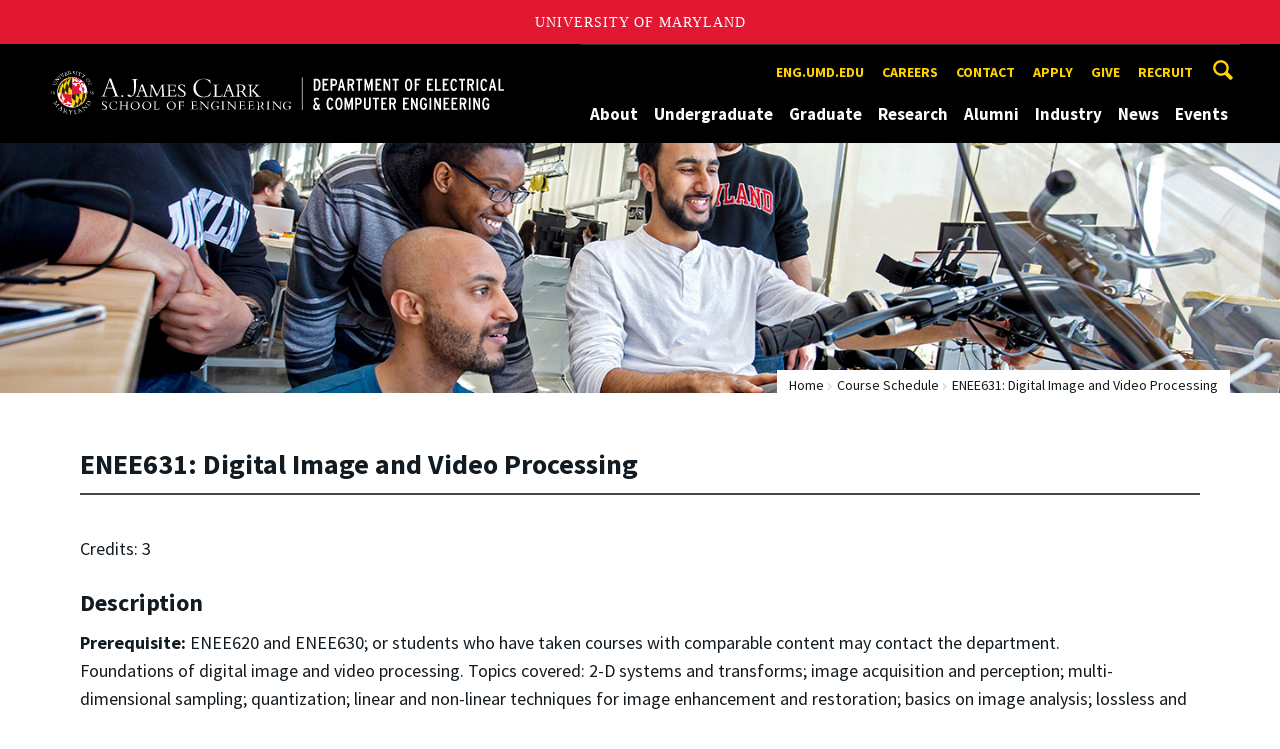

--- FILE ---
content_type: text/html; charset=utf-8
request_url: https://ece.umd.edu/course-schedule/course/ENEE631
body_size: 9429
content:
<!DOCTYPE html>
<html dir="ltr" lang="en">
<head>
  <meta http-equiv="Content-Type" content="text/html; charset=utf-8" />
<link rel="shortcut icon" href="https://ece.umd.edu/sites/ece.umd.edu/files/favicon_0.ico" type="image/vnd.microsoft.icon" />
<meta name="generator" content="Drupal 7 (http://drupal.org)" />
<link rel="canonical" href="https://ece.umd.edu/course-schedule/course/ENEE631" />
<link rel="shortlink" href="https://ece.umd.edu/course-schedule/course/ENEE631" />
<meta name="viewport" content="width=device-width, initial-scale=1.0" />
<meta http-equiv="x-ua-compatible" content="IE=edge" />
	<title>ENEE631: Digital Image and Video Processing | Department of Electrical and Computer Engineering</title>
  <link type="text/css" rel="stylesheet" href="https://ece.umd.edu/sites/ece.umd.edu/files/css/css_FFMDRYZ2nSV6HGDyDVpm9-yNY8H0IkhZ90k-a2N9jFE.css" media="all" />
<link type="text/css" rel="stylesheet" href="https://ece.umd.edu/sites/ece.umd.edu/files/css/css_-Y2zfPUpeZtlFsYi1luSPFRC74f9YANc5OH1KeCXWik.css" media="all" />
<link type="text/css" rel="stylesheet" href="https://ece.umd.edu/sites/ece.umd.edu/files/css/css_PGbJgHCUCBf4dg7K9Kt8aAwsApndP4GZ9RuToPy3-Fk.css" media="all" />
<link type="text/css" rel="stylesheet" href="https://ece.umd.edu/sites/ece.umd.edu/files/css/css_g3BLFV3jEz6UHuf6SJJwd56c32wiG426gpUzuWefM8M.css" media="screen" />
<link type="text/css" rel="stylesheet" href="https://ece.umd.edu/sites/ece.umd.edu/files/css/css_Ktb0qcmYJlwtM4F6vkjWGbyXapXgA4HSTkrbZgqDNJE.css" media="print" />
<link type="text/css" rel="stylesheet" href="https://ece.umd.edu/sites/ece.umd.edu/files/css/css_iEbOixLSOI-4etdRQuSeWPVWPv7TjYHV71aczfFSa7Q.css" media="all" />
  <script type="text/javascript" src="https://ece.umd.edu/sites/ece.umd.edu/files/js/js_Pt6OpwTd6jcHLRIjrE-eSPLWMxWDkcyYrPTIrXDSON0.js"></script>
<script type="text/javascript" src="https://ece.umd.edu/sites/ece.umd.edu/files/js/js_6Y3SIIzkJS5S6qZmGTNwtRmhqYh7yv-hix49Ug4axb4.js"></script>
<script type="text/javascript" src="https://ece.umd.edu/sites/ece.umd.edu/files/js/js_waP91NpgGpectm_6Y2XDEauLJ8WCSCBKmmA87unpp2E.js"></script>
<script type="text/javascript" src="https://www.googletagmanager.com/gtag/js?id=G-R9DL5390R5"></script>
<script type="text/javascript">
<!--//--><![CDATA[//><!--
window.dataLayer = window.dataLayer || [];function gtag(){dataLayer.push(arguments)};gtag("js", new Date());gtag("set", "developer_id.dMDhkMT", true);gtag("config", "G-R9DL5390R5", {"groups":"default","anonymize_ip":true});
//--><!]]>
</script>
<script type="text/javascript">
<!--//--><![CDATA[//><!--
jQuery.extend(Drupal.settings, {"basePath":"\/","pathPrefix":"","setHasJsCookie":0,"ajaxPageState":{"theme":"engrdept_sub_ece","theme_token":"mjoPgoY90gPfOoc3q56EMb9NhIZQKkOz6O4YCZ2PWY0","js":{"https:\/\/umd-header.umd.edu\/build\/bundle.js?search=0\u0026search_domain=\u0026events=0\u0026news=0\u0026schools=0\u0026admissions=0\u0026support=0\u0026support_url=\u0026wrapper=1100\u0026sticky=0":1,"sites\/all\/themes\/engrdept\/assets\/js\/build\/main.js":1,"sites\/all\/themes\/engrdept\/assets\/js\/build\/site.min.js":1,"sites\/all\/modules\/jquery_update\/replace\/jquery\/1.12\/jquery.min.js":1,"misc\/jquery-extend-3.4.0.js":1,"misc\/jquery-html-prefilter-3.5.0-backport.js":1,"misc\/jquery.once.js":1,"misc\/drupal.js":1,"sites\/all\/modules\/jquery_update\/js\/jquery_browser.js":1,"sites\/all\/modules\/admin_menu\/admin_devel\/admin_devel.js":1,"sites\/all\/modules\/entityreference\/js\/entityreference.js":1,"sites\/all\/modules\/google_cse\/google_cse.js":1,"sites\/all\/modules\/google_analytics\/googleanalytics.js":1,"https:\/\/www.googletagmanager.com\/gtag\/js?id=G-R9DL5390R5":1,"0":1},"css":{"modules\/system\/system.base.css":1,"modules\/system\/system.menus.css":1,"modules\/system\/system.messages.css":1,"modules\/comment\/comment.css":1,"modules\/field\/theme\/field.css":1,"sites\/all\/modules\/google_cse\/google_cse.css":1,"modules\/node\/node.css":1,"modules\/search\/search.css":1,"sites\/all\/modules\/custom\/umd_faculty_directory\/css\/style.css":1,"modules\/user\/user.css":1,"sites\/all\/modules\/views\/css\/views.css":1,"sites\/all\/modules\/ckeditor\/css\/ckeditor.css":1,"sites\/all\/modules\/media\/modules\/media_wysiwyg\/css\/media_wysiwyg.base.css":1,"sites\/all\/modules\/ctools\/css\/ctools.css":1,"sites\/all\/themes\/engrdept\/assets\/components\/owl.carousel\/dist\/assets\/owl.carousel.min.css":1,"sites\/all\/themes\/engrdept\/assets\/components\/magnific-popup\/dist\/magnific-popup.css":1,"sites\/all\/themes\/engrdept\/assets\/components\/tablesaw\/dist\/bare\/tablesaw.bare.css":1,"sites\/all\/themes\/engrdept\/assets\/css\/vendor\/font-awesome.min.css":1,"sites\/all\/themes\/engrdept\/assets\/css\/styles-dept.css":1,"sites\/all\/themes\/engrdept\/assets\/postcss\/print\/print.css":1,"sites\/ece.umd.edu\/themes\/engrdept_sub_ece\/css\/styles-ece.css":1}},"googleCSE":{"cx":"016646608448542012317:nglooiz_5co","language":"","resultsWidth":600,"domain":"www.google.com","showWaterMark":1},"googleanalytics":{"account":["G-R9DL5390R5"],"trackOutbound":1,"trackMailto":1,"trackDownload":1,"trackDownloadExtensions":"7z|aac|arc|arj|asf|asx|avi|bin|csv|doc(x|m)?|dot(x|m)?|exe|flv|gif|gz|gzip|hqx|jar|jpe?g|js|mp(2|3|4|e?g)|mov(ie)?|msi|msp|pdf|phps|png|ppt(x|m)?|pot(x|m)?|pps(x|m)?|ppam|sld(x|m)?|thmx|qtm?|ra(m|r)?|sea|sit|tar|tgz|torrent|txt|wav|wma|wmv|wpd|xls(x|m|b)?|xlt(x|m)|xlam|xml|z|zip"}});
//--><!]]>
</script>
</head>
<body class="html not-front not-logged-in no-sidebars page-course-schedule page-course-schedule-course page-course-schedule-course-enee631 body-light interior" >
<div id="skip-link">
	<a href="#main-content" class="element-invisible element-focusable">Skip to main content</a>
</div>
<div style="display: none;" class="sprite"><svg xmlns="http://www.w3.org/2000/svg"><symbol id="calendar" viewBox="0 0 22 24"><title>Shape Copy 6</title><path d="M17.111 13.152H11v5.978h6.111v-5.978zM15.89 0v2.391H6.11V0H3.667v2.391H2.444C1.1 2.391 0 3.467 0 4.783v16.739c0 1.315 1.1 2.391 2.444 2.391h17.112c1.344 0 2.444-1.076 2.444-2.391V4.782c0-1.315-1.1-2.39-2.444-2.39h-1.223V0H15.89zm3.667 21.522H2.444V8.37h17.112v13.152z" fill="#000" fill-rule="evenodd"/></symbol><symbol id="chevron-down" viewBox="0 0 20 20"><path d="M4.516 7.548c.436-.446 1.043-.481 1.576 0L10 11.295l3.908-3.747c.533-.481 1.141-.446 1.574 0 .436.445.408 1.197 0 1.615-.406.418-4.695 4.502-4.695 4.502a1.095 1.095 0 0 1-1.576 0S4.924 9.581 4.516 9.163s-.436-1.17 0-1.615z"/></symbol><symbol id="chevron-left" viewBox="0 0 20 20"><path d="M12.452 4.516c.446.436.481 1.043 0 1.576L8.705 10l3.747 3.908c.481.533.446 1.141 0 1.574-.445.436-1.197.408-1.615 0-.418-.406-4.502-4.695-4.502-4.695a1.095 1.095 0 0 1 0-1.576s4.084-4.287 4.502-4.695 1.17-.436 1.615 0z"/></symbol><symbol id="chevron-right-resource" viewBox="0 0 6 10"><title>Shape Copy 18</title><path d="M1.135 0L0 1.135l3.73 3.73L0 8.595 1.135 9.73 6 4.865z" fill="#E31933" fill-rule="evenodd"/></symbol><symbol id="chevron-right" viewBox="0 0 20 20"><path d="M9.163 4.516c.418.408 4.502 4.695 4.502 4.695a1.095 1.095 0 0 1 0 1.576s-4.084 4.289-4.502 4.695c-.418.408-1.17.436-1.615 0-.446-.434-.481-1.041 0-1.574L11.295 10 7.548 6.092c-.481-.533-.446-1.141 0-1.576s1.197-.409 1.615 0z"/></symbol><symbol id="close" viewBox="0 0 24 24"><path d="M17.016 15.609L13.407 12l3.609-3.609-1.406-1.406-3.609 3.609-3.609-3.609-1.406 1.406L10.595 12l-3.609 3.609 1.406 1.406 3.609-3.609 3.609 3.609zM12 2.016c5.531 0 9.984 4.453 9.984 9.984S17.531 21.984 12 21.984 2.016 17.531 2.016 12 6.469 2.016 12 2.016z"/></symbol><symbol id="facebook" viewBox="0 0 19 32"><path d="M17.125.214v4.714h-2.804q-1.536 0-2.071.643T11.714 7.5v3.375h5.232l-.696 5.286h-4.536v13.554H6.25V16.161H1.696v-5.286H6.25V6.982q0-3.321 1.857-5.152T13.053 0q2.625 0 4.071.214z"/></symbol><symbol id="flickr" viewBox="0 0 20 20"><path d="M5 14c-2.188 0-3.96-1.789-3.96-4S2.812 6 5 6c2.187 0 3.96 1.789 3.96 4S7.187 14 5 14zM15 14c-2.188 0-3.96-1.789-3.96-4S12.812 6 15 6c2.187 0 3.96 1.789 3.96 4s-1.773 4-3.96 4z"/></symbol><symbol id="grid" viewBox="0 0 24 24"><title>Shape</title><path d="M0 10.759h10.682V0H0v10.759zM0 24h10.682V13.241H0V24zm13.318 0H24V13.241H13.318V24zm0-13.241H24V0H13.318v10.759z" fill="#E31933" fill-rule="evenodd"/></symbol><symbol id="home" viewBox="0 0 20 20"><path d="M18.672 11H17v6c0 .445-.194 1-1 1h-4v-6H8v6H4c-.806 0-1-.555-1-1v-6H1.328c-.598 0-.47-.324-.06-.748L9.292 2.22c.195-.202.451-.302.708-.312.257.01.513.109.708.312l8.023 8.031c.411.425.539.749-.059.749z"/></symbol><symbol id="instagram" viewBox="0 0 27 32"><path d="M18.286 16q0-1.893-1.339-3.232t-3.232-1.339-3.232 1.339T9.144 16t1.339 3.232 3.232 1.339 3.232-1.339T18.286 16zm2.464 0q0 2.929-2.054 4.982t-4.982 2.054-4.982-2.054T6.678 16t2.054-4.982 4.982-2.054 4.982 2.054T20.75 16zm1.929-7.321q0 .679-.482 1.161t-1.161.482-1.161-.482-.482-1.161.482-1.161 1.161-.482 1.161.482.482 1.161zM13.714 4.75l-1.366-.009q-1.241-.009-1.884 0t-1.723.054-1.839.179-1.277.33q-.893.357-1.571 1.036T3.018 7.911q-.196.518-.33 1.277t-.179 1.839-.054 1.723 0 1.884T2.464 16t-.009 1.366 0 1.884.054 1.723.179 1.839.33 1.277q.357.893 1.036 1.571t1.571 1.036q.518.196 1.277.33t1.839.179 1.723.054 1.884 0 1.366-.009 1.366.009 1.884 0 1.723-.054 1.839-.179 1.277-.33q.893-.357 1.571-1.036t1.036-1.571q.196-.518.33-1.277t.179-1.839.054-1.723 0-1.884T24.964 16t.009-1.366 0-1.884-.054-1.723-.179-1.839-.33-1.277q-.357-.893-1.036-1.571t-1.571-1.036q-.518-.196-1.277-.33t-1.839-.179-1.723-.054-1.884 0-1.366.009zM27.429 16q0 4.089-.089 5.661-.179 3.714-2.214 5.75t-5.75 2.214q-1.571.089-5.661.089t-5.661-.089q-3.714-.179-5.75-2.214T.09 21.661Q.001 20.09.001 16t.089-5.661q.179-3.714 2.214-5.75t5.75-2.214q1.571-.089 5.661-.089t5.661.089q3.714.179 5.75 2.214t2.214 5.75q.089 1.571.089 5.661z"/></symbol><symbol id="linkedin" viewBox="0 0 27 32"><path d="M6.232 11.161v17.696H.339V11.161h5.893zm.375-5.465Q6.625 7 5.705 7.875t-2.42.875h-.036q-1.464 0-2.357-.875t-.893-2.179q0-1.321.92-2.188t2.402-.866 2.375.866.911 2.188zm20.822 13.018v10.143h-5.875v-9.464q0-1.875-.723-2.938t-2.259-1.063q-1.125 0-1.884.616t-1.134 1.527q-.196.536-.196 1.446v9.875H9.483q.036-7.125.036-11.554t-.018-5.286l-.018-.857h5.875v2.571h-.036q.357-.571.732-1t1.009-.929 1.554-.777 2.045-.277q3.054 0 4.911 2.027t1.857 5.938z"/></symbol><symbol id="list" viewBox="0 0 31 24"><title>Shape</title><path d="M0 14.4h4.8V9.6H0v4.8zM0 24h4.8v-4.8H0V24zM0 4.8h4.8V0H0v4.8zm8 9.6h22.4V9.6H8v4.8zM8 24h22.4v-4.8H8V24zM8 0v4.8h22.4V0H8z" fill="#434A4F" fill-rule="evenodd"/></symbol><symbol id="minus" viewBox="0 0 20 20"><path d="M16 10c0 .553-.048 1-.601 1H4.601C4.049 11 4 10.553 4 10s.049-1 .601-1H15.4c.552 0 .6.447.6 1z"/></symbol><symbol id="next-month" viewBox="0 0 31 23"><title>next month copy</title><g stroke-width="2" stroke="#FFF" fill="none" fill-rule="evenodd" stroke-linecap="round"><path d="M15.927 2.143h18.092M28.07-5l7.257 7.193-7.258 7.193"/></g></symbol><symbol id="play" viewBox="0 0 24 24"><path d="M12 20.016c4.406 0 8.016-3.609 8.016-8.016S16.407 3.984 12 3.984 3.984 7.593 3.984 12 7.593 20.016 12 20.016zm0-18c5.531 0 9.984 4.453 9.984 9.984S17.531 21.984 12 21.984 2.016 17.531 2.016 12 6.469 2.016 12 2.016zM9.984 16.5v-9l6 4.5z"/></symbol><symbol id="plus" viewBox="0 0 20 20"><path d="M16 10c0 .553-.048 1-.601 1H11v4.399c0 .552-.447.601-1 .601s-1-.049-1-.601V11H4.601C4.049 11 4 10.553 4 10s.049-1 .601-1H9V4.601C9 4.048 9.447 4 10 4s1 .048 1 .601V9h4.399c.553 0 .601.447.601 1z"/></symbol><symbol id="prev-month" viewBox="0 0 31 23"><title>next month</title><g stroke-width="2" stroke="#FFF" fill="none" fill-rule="evenodd" stroke-linecap="round"><path d="M15 2.143H-3.093M2.857-5L-4.4 2.193l7.258 7.193"/></g></symbol><symbol id="search-blk" viewBox="0 0 20 20"><path d="M17.545 15.467l-3.779-3.779a6.15 6.15 0 0 0 .898-3.21c0-3.417-2.961-6.377-6.378-6.377S2.1 4.87 2.1 8.287c0 3.416 2.961 6.377 6.377 6.377a6.15 6.15 0 0 0 3.115-.844l3.799 3.801a.953.953 0 0 0 1.346 0l.943-.943c.371-.371.236-.84-.135-1.211zM4.004 8.287c0-2.366 1.917-4.283 4.282-4.283s4.474 2.107 4.474 4.474c0 2.365-1.918 4.283-4.283 4.283s-4.473-2.109-4.473-4.474z"/></symbol><symbol id="search" viewBox="0 0 20 20"><path fill="#FFD200" d="M17.545 15.467l-3.779-3.779a6.15 6.15 0 0 0 .898-3.21c0-3.417-2.961-6.377-6.378-6.377S2.1 4.87 2.1 8.287c0 3.416 2.961 6.377 6.377 6.377a6.15 6.15 0 0 0 3.115-.844l3.799 3.801a.953.953 0 0 0 1.346 0l.943-.943c.371-.371.236-.84-.135-1.211zM4.004 8.287c0-2.366 1.917-4.283 4.282-4.283s4.474 2.107 4.474 4.474c0 2.365-1.918 4.283-4.283 4.283s-4.473-2.109-4.473-4.474z"/></symbol><symbol id="twitter" viewBox="0 0 30 32"><path d="M28.929 7.286q-1.196 1.75-2.893 2.982.018.25.018.75 0 2.321-.679 4.634t-2.063 4.437-3.295 3.759-4.607 2.607-5.768.973q-4.839 0-8.857-2.589.625.071 1.393.071 4.018 0 7.161-2.464-1.875-.036-3.357-1.152t-2.036-2.848q.589.089 1.089.089.768 0 1.518-.196-2-.411-3.313-1.991t-1.313-3.67v-.071q1.214.679 2.607.732-1.179-.786-1.875-2.054t-.696-2.75q0-1.571.786-2.911Q4.91 8.285 8.008 9.883t6.634 1.777q-.143-.679-.143-1.321 0-2.393 1.688-4.08t4.08-1.688q2.5 0 4.214 1.821 1.946-.375 3.661-1.393-.661 2.054-2.536 3.179 1.661-.179 3.321-.893z"/></symbol><symbol id="undo" viewBox="0 0 32 32"><path d="M23.808 32c3.554-6.439 4.153-16.26-9.808-15.932V24L2 12 14 0v7.762C30.718 7.326 32.58 22.519 23.808 32z"/></symbol><symbol id="youtube" viewBox="0 0 20 20"><path d="M10 2.3C.172 2.3 0 3.174 0 10s.172 7.7 10 7.7 10-.874 10-7.7-.172-7.7-10-7.7zm3.205 8.034l-4.49 2.096c-.393.182-.715-.022-.715-.456V8.026c0-.433.322-.638.715-.456l4.49 2.096c.393.184.393.484 0 .668z"/></symbol><symbol id="zz-grid" viewBox="0 0 32 32"><path d="M8 15h7V8H8v7zm9-7v7h7V8h-7zm0 16h7v-7h-7v7zm-9 0h7v-7H8v7z"/></symbol><symbol id="zz-list" viewBox="0 0 24 28"><path d="M24 21v2c0 .547-.453 1-1 1H1c-.547 0-1-.453-1-1v-2c0-.547.453-1 1-1h22c.547 0 1 .453 1 1zm0-8v2c0 .547-.453 1-1 1H1c-.547 0-1-.453-1-1v-2c0-.547.453-1 1-1h22c.547 0 1 .453 1 1zm0-8v2c0 .547-.453 1-1 1H1c-.547 0-1-.453-1-1V5c0-.547.453-1 1-1h22c.547 0 1 .453 1 1z"/></symbol></svg>
</div><header class="site__header site-header--dark">
  <div class="scarf">
	  <a href="/" class="site__logo">A. James Clark School of Engineering, University of Maryland</a>
    <button aria-hidden="true" class="drawer__trigger"><span class="visible-for-screen-readers">Mobile Navigation Trigger</span></button>
    <div class="site-search__trigger">
      <div class="vertically-center">
        <svg class="symbol symbol-search">
          <use xlink:href="#search"></use>
        </svg>
      </div>
    </div>
    <form class="site-search__details" method="get" action="/search/node">
      <label for="site-search__text" class="visible-for-screen-readers">Search this site for:</label>
      <input placeholder="Search by keyword…" type="text" name="keys" id="site-search__text" class="site-search__text">
      <input type="submit" value="go" aria-label="Query search" class="site-search__submit">
    </form>
    <div class="drawer">
      <nav class="silk-nav">
        <div class="silk-nav__controls"><a href="/" class="silk-nav__trigger silk-nav__trigger--home">
            <svg class="symbol symbol-home">
              <use xlink:href="#home"></use>
            </svg><span>Home</span></a>
          <button class="silk-nav__trigger silk-nav__trigger--revert">
            <svg class="symbol symbol-undo">
              <use xlink:href="#undo"></use>
            </svg><span>Main Menu</span>
          </button>
          <button class="silk-nav__trigger silk-nav__trigger--reverse">
            <svg class="symbol symbol-chevron-left">
              <use xlink:href="#chevron-left"></use>
            </svg>
            <span class="visible-for-screen-readers">Mobile Navigation Trigger Reverse</span>
          </button>
        </div>
        <div class="nav nav-utility">
          
<ul>
<li class="first leaf">
<a href="https://eng.umd.edu" title="">eng.umd.edu</a></li>
<li class="leaf">
<a href="/careers" title="">Careers</a></li>
<li class="leaf">
<a href="/contact-information" title="">Contact</a></li>
<li class="leaf">
<a href="/apply" title="">Apply</a></li>
<li class="leaf">
<a href="/give" title="">Give</a></li>
<li class="last leaf">
<a href="https://eng.umd.edu/careers/employers" title="">Recruit</a></li>
</ul>
        </div>
        <div class="nav nav-main">
	        
<ul>
<li class="first expanded">
<a href="/about">About</a>
<ul>
<li class="first leaf">
<a href="/about/mission">Mission</a></li>
<li class="leaf">
<a href="/directories">Faculty and Staff</a></li>
<li class="leaf">
<a href="/about/advisory-board">Advisory Board</a></li>
<li class="last leaf">
<a href="https://ece.umd.edu/about/ECEhistory" title="">History</a></li>
</ul>
</li>
<li class="expanded">
<a href="/undergraduate">Undergraduate</a>
<ul>
<li class="first expanded">
<a href="/undergraduate/degrees">Degrees</a>
<ul>
<li class="first expanded">
<a href="/undergraduate/degrees/bs-computer-engineering">B.S. in Computer Engineering</a>
<ul>
<li class="first leaf">
<a href="/undergraduate/degrees/bs-computer-engineering/cybersecurity">Cybersecurity Specialization</a></li>
<li class="leaf">
<a href="/undergraduate/degrees/bs-computer-engineering/requirements">Degree Requirements</a></li>
<li class="leaf">
<a href="/undergraduate/degrees/bs-computer-engineering/technical-electives-0">Technical Electives</a></li>
<li class="last leaf">
<a href="/undergraduate/degrees/bs-computer-engineering/sample-plans">Sample Plans</a></li>
</ul>
</li>
<li class="expanded">
<a href="/undergraduate/degrees/bs-electrical-engineering">B.S. in Electrical Engineering</a>
<ul>
<li class="first leaf">
<a href="/undergraduate/degrees/bs-electrical-engineering/requirements">Degree Requirements</a></li>
<li class="leaf">
<a href="/undergraduate/degrees/bs-electrical-engineering/specializations">Specializations</a></li>
<li class="leaf">
<a href="/undergraduate/degrees/bs-electrical-engineering/sample-plans">Sample Plans</a></li>
<li class="leaf">
<a href="/undergraduate/degrees/bs-electrical-engineering/technical-electives">Technical Electives</a></li>
<li class="last leaf">
<a href="/ee-so-md-program">EE at Southern Maryland</a></li>
</ul>
</li>
<li class="leaf">
<a href="/undergraduate/degrees/minor-computer-engineering">Minor in Computer Engineering</a></li>
<li class="leaf">
<a href="/undergraduate/degrees/combined-bs-ms-program">Combined B.S/M.S. Program</a></li>
<li class="leaf">
<a href="https://shadygrove.ece.umd.edu/" title="">Cyber-Physical Systems Engineering</a></li>
<li class="leaf">
<a href="/undergraduate/degrees/machine-learning">Academy of Machine Learning</a></li>
<li class="last leaf">
<a href="/undergraduate/degrees/minor-quantum-science-and-engineering">Minor in Quantum Science and Engineering</a></li>
</ul>
</li>
<li class="expanded">
<a href="/undergraduate/prospective-students">Prospective Students</a>
<ul>
<li class="first leaf">
<a href="/undergraduate/prospective-students/first-year-applicants">First Year Applicants</a></li>
<li class="expanded">
<a href="/undergraduate/prospective-students/transfer-applicants">Transfer Applicants</a>
<ul>
<li class="first leaf">
<a href="/undergraduate/prospective-students/transfer-applicants/ase-cpe-transfers-curriculum-information">ASE- CpE Transfers - Curriculum Information</a></li>
<li class="leaf">
<a href="/undergraduate/prospective-students/transfer-applicants/ase-ee-transfers-curriculum-information">ASE-EE Transfers - Curriculum Information</a></li>
<li class="last leaf">
<a href="/undergraduate/prospective-students/transfer-applicants/ase-transfers">Associate of Science in Engineering (ASE) Transfer Students</a></li>
</ul>
</li>
<li class="leaf">
<a href="/undergraduate/prospective-students/financial-aid">Financial Aid</a></li>
<li class="last leaf">
<a href="/undergraduate/prospective-students/faq">FAQ</a></li>
</ul>
</li>
<li class="expanded">
<a href="/undergraduate/current-students">Current Students</a>
<ul>
<li class="first expanded">
<a href="/undergraduate/current-students/advising-support">Advising &amp; Support</a>
<ul>
<li class="first leaf">
<a href="/undergraduate/current-students/advising-support/advising-academic-support">Advising &amp; Academic Support</a></li>
<li class="last leaf">
<a href="https://ece.umd.edu/undergraduate/current-students/courses" title="">Courses</a></li>
</ul>
</li>
<li class="leaf">
<a href="/undergraduate/current-students/faq-0">FAQ</a></li>
<li class="leaf">
<a href="/undergraduate/current-students/study-abroad">Study Abroad</a></li>
<li class="leaf">
<a href="/undergraduate/current-students/scholarships">Scholarships</a></li>
<li class="leaf">
<a href="https://ece.umd.edu/undergraduate/current-students/advising-support?tab=Academic%20and%20Wellness%20Resources" title="">Academic and Wellness Resources</a></li>
<li class="leaf">
<a href="https://eng.umd.edu/careers" title="">Career Services</a></li>
<li class="leaf">
<a href="https://eng.umd.edu/commencement" title="">Commencement</a></li>
<li class="leaf">
<a href="/undergraduate/current-students/student-organizations">Student Organizations</a></li>
<li class="leaf">
<a href="/undergraduate/current-students/teaching-fellows">Teaching Fellows</a></li>
<li class="expanded">
<a href="/undergraduate/peer-mentoring">ECE Peer Mentor Program</a>
<ul>
<li class="first leaf">
<a href="https://ece.umd.edu/become-mentor" title="">Become a Mentor</a></li>
<li class="leaf">
<a href="https://ece.umd.edu/undergraduate/become-mentee" title="">Become a Mentee</a></li>
<li class="leaf">
<a href="https://ece.umd.edu/Peer-Mentoring/leadership-team" title="">Meet the Leadership Team</a></li>
<li class="leaf">
<a href="https://ece.umd.edu/Peer-Mentoring/events" title="">Events</a></li>
<li class="last leaf">
<a href="https://ece.umd.edu/Peer-Mentoring/contact" title="">Contact Us</a></li>
</ul>
</li>
<li class="last leaf">
<a href="https://ece.umd.edu/ece-tutoring" title="">Student Tutoring</a></li>
</ul>
</li>
<li class="last expanded">
<a href="/undergraduate/current-students/courses">Undergraduate Courses</a>
<ul>
<li class="first leaf">
<a href="/undergraduate/current-students/courses/electives">Regularly Offered Electives</a></li>
<li class="leaf">
<a href="/undergraduate/current-students/courses/prohibited">Prohibited Course List</a></li>
<li class="last leaf">
<a href="/undergraduate/current-students/courses/technical-electives">General Technical Elective Courses</a></li>
</ul>
</li>
</ul>
</li>
<li class="expanded">
<a href="/graduate">Graduate</a>
<ul>
<li class="first expanded">
<a href="/graduate/degrees">Degrees</a>
<ul>
<li class="first leaf">
<a href="/graduate/degrees/doctor-philosophy">Doctor of Philosophy</a></li>
<li class="leaf">
<a href="/graduate/degrees/master-science">Master of Science</a></li>
<li class="leaf">
<a href="http://www.telecom.umd.edu/" title="">Master of Science in Telecommunications</a></li>
<li class="last leaf">
<a href="/graduate/degrees/master-engineering" title="">Master of Engineering </a></li>
</ul>
</li>
<li class="expanded">
<a href="/graduate/prospective-students">Prospective Students</a>
<ul>
<li class="first leaf">
<a href="/graduate/prospective-students/admissions">Admissions</a></li>
<li class="leaf">
<a href="/graduate/prospective-students/international-applicants">International Applicants</a></li>
<li class="last leaf">
<a href="/graduate/prospective-students/faq">FAQ</a></li>
</ul>
</li>
<li class="expanded">
<a href="/graduate/current-students">Current Students</a>
<ul>
<li class="first expanded">
<a href="/graduate/current-students/advising-support">Advising &amp; Support</a>
<ul>
<li class="first leaf">
<a href="/graduate/current-students/advising-support/international-students">International Students</a></li>
<li class="leaf">
<a href="https://ece.umd.edu/graduate/current-students/graduate-courses" title="">Courses</a></li>
<li class="last leaf">
<a href="/graduate/current-students/advising-support/forms">Forms</a></li>
</ul>
</li>
<li class="expanded">
<a href="/graduate/current-students/new-student-orientation">New Student Orientation</a>
<ul>
<li class="first leaf">
<a href="/graduate/current-students/new-student-orientation/academic-information">Academic Information</a></li>
<li class="leaf">
<a href="/graduate/current-students/new-student-orientation/events">Events</a></li>
<li class="last leaf">
<a href="/graduate/current-students/new-student-orientation/graduate-student-life">Graduate Student Life</a></li>
</ul>
</li>
<li class="leaf">
<a href="/graduate/current-students/graduate-student-association">Graduate Student Association</a></li>
<li class="leaf">
<a href="/graduate/current-students/scholarships-fellowships">Scholarships &amp; Fellowships</a></li>
<li class="leaf">
<a href="https://eng.umd.edu/careers" title="">Career Services</a></li>
<li class="leaf">
<a href="/graduate/current-students/commencement">Commencement</a></li>
<li class="expanded">
<a href="/graduate/current-students/graduate-courses">Graduate Courses</a>
<ul>
<li class="first leaf">
<a href="https://ece.umd.edu/course-schedule?term=all&amp;level=Graduate" title="">Current Courses (Testudo)</a></li>
<li class="leaf">
<a href="/graduate/current-students/graduate-courses/graduate-seminars">Graduate Seminars</a></li>
<li class="last leaf">
<a href="/graduate/current-students/graduate-courses/other-recently-offered-courses">Other Recently Offered Courses</a></li>
</ul>
</li>
<li class="last leaf">
<a href="/graduate/current-students/ta-training">TA Training &amp; Development</a></li>
</ul>
</li>
<li class="last leaf">
<a href="https://ece.umd.edu/graduate/current-students/graduate-courses" title="">Graduate Courses</a></li>
</ul>
</li>
<li class="expanded">
<a href="/research">Research</a>
<ul>
<li class="first leaf">
<a href="/research/partnerships-initiatives">Partnerships &amp; Initiatives</a></li>
<li class="leaf">
<a href="/research/institutes-centers">Research Institutes &amp; Centers</a></li>
<li class="leaf">
<a href="/research/labs">Research Labs</a></li>
<li class="last leaf">
<a href="/research/research-news">Research News</a></li>
</ul>
</li>
<li class="expanded">
<a href="/alumni-industry">Alumni</a>
<ul>
<li class="first leaf">
<a href="/alumni-industry/alumni-network">Alumni Network</a></li>
<li class="leaf">
<a href="/alumni/award">Distinguished Alumni Award</a></li>
<li class="last leaf">
<a href="https://ece.umd.edu/alumni-industry/update-form" title="">Alumni Update</a></li>
</ul>
</li>
<li class="expanded">
<a href="https://ece.umd.edu/alumni-industry/partner-ece" title="">Industry</a>
<ul>
<li class="first leaf">
<a href="/industry/partner-ece">Partner with ECE</a></li>
<li class="leaf">
<a href="/alumni-industry/partner-ece/corporate-affiliates">ECE Corporate Affiliates</a></li>
<li class="last leaf">
<a href="https://ece.umd.edu/Industry/hire-student" title="">Hire a Student</a></li>
</ul>
</li>
<li class="expanded">
<a href="/news/home" title="">News</a>
<ul>
<li class="first leaf">
<a href="https://ece.umd.edu/releases" title="">Press Releases</a></li>
<li class="leaf">
<a href="/newsletter">ECE Newsletter</a></li>
<li class="leaf">
<a href="/news/connections-magazine">Connections Magazine</a></li>
<li class="last leaf">
<a href="https://ece.umd.edu/students" title="">Student Stories</a></li>
</ul>
</li>
<li class="last expanded">
<a href="https://ece.umd.edu/events" title="">Events</a>
<ul>
<li class="first leaf">
<a href="/events/distinguished-colloquium-series">ECE Distinguished Colloquium Speaker Series</a></li>
<li class="leaf">
<a href="/events/ece-career-fair">ECE Career Fair</a></li>
<li class="last expanded">
<a href="/events/student-events">Student Events</a>
<ul>
<li class="first last leaf">
<a href="/events/student-events/125-mile-e-bike-challenge">125 Mile E-Bike Challenge</a></li>
</ul>
</li>
</ul>
</li>
</ul>
        </div>
      </nav>
      <div class="nav--mobile-only">
        <div class="nav nav-utility nav-utility--mobile">
          
<ul>
<li class="first leaf">
<a href="https://eng.umd.edu" title="">eng.umd.edu</a></li>
<li class="leaf">
<a href="/careers" title="">Careers</a></li>
<li class="leaf">
<a href="/contact-information" title="">Contact</a></li>
<li class="leaf">
<a href="/apply" title="">Apply</a></li>
<li class="leaf">
<a href="/give" title="">Give</a></li>
<li class="last leaf">
<a href="https://eng.umd.edu/careers/employers" title="">Recruit</a></li>
</ul>
        </div>
        <div class="nav quick-nav">
          
<ul>
<li class="first leaf">
<a href="/clark/facultydir?drfilter=1" title="">Faculty Directory</a></li>
<li class="leaf">
<a href="/clark/staffdir" title="">Staff Directory</a></li>
<li class="leaf">
<a href="/careers">Careers</a></li>
<li class="leaf">
<a href="/media">Media</a></li>
<li class="leaf">
<a href="/facilities">Facilities</a></li>
<li class="last leaf">
<a href="https://clarknet.eng.umd.edu/electrical-computer-engineering" title="">ClarkNet</a></li>
</ul>
        </div>
        <div class="nav-social">
          <ul>
            <li><a href="https://www.facebook.com/clarkschool" target="_blank"><i class="fa fa-facebook"></i><em class="visible-for-screen-readers">Facebook</em></a></li>
            <li><a href="https://twitter.com/ClarkSchool" target="_blank"><i class="fa fa-twitter"></i><em class="visible-for-screen-readers">Twitter</em></a></li>
            <li><a href="https://www.youtube.com/user/umd" target="_blank"><i class="fa fa-youtube"></i><em class="visible-for-screen-readers">Youtube</em></a></li>
            <li><a href="https://www.linkedin.com/edu/school?id=42980" target="_blank"><i class="fa fa-linkedin"></i><em class="visible-for-screen-readers">Linkedin</em></a></li>
          </ul>
        </div>
      </div>
    </div>
  </div>
</header>

	<section style="background: url('/sites/ece.umd.edu/themes/engrdept_sub_ece/imgs/internal-bg-ece.jpg') center center / cover no-repeat" class="hero hero--xshort"></section>

<main>
	<a id="main-content"></a>
    <div class="tabs"></div>    	  
<section class="page-header">
		<div class="content">
			<div class="compartment">
				<div class="nav nav-breadcrumbs">
				<ul class='breadcrumb'><li><a href="/">Home</a></li><li><a href="/course-schedule">Course Schedule</a></li><li>ENEE631: Digital Image and Video Processing </li></ul>				</div>
				<h1 class="page-title">ENEE631: Digital Image and Video Processing </h1>
				<nav class="nav-tier"></nav>
			</div>
		</div>
</section>

<section>
	<div class="compartment">
Credits: 3 <br>
<h3>Description</h3>
<div><div><div><strong>Prerequisite:</strong> ENEE620 and ENEE630; or students who have taken courses with comparable content may contact the department.</div></div></div>Foundations of digital image and video processing. Topics covered: 2-D systems and transforms; image acquisition and perception; multi-dimensional sampling; quantization; linear and non-linear techniques for image enhancement and restoration; basics on image analysis; lossless and lossy image compression; motion estimation and compensation; still image and video coding standards; applications of image and video processing.
<h3>Semesters Offered</h3>
Spring 2018, Spring 2019, Spring 2020, Spring 2022
<div class="course-content">
	<a href="https://app.testudo.umd.edu/soc/202201/ENEE/ENEE631" target="_blank"><img class="course-content-icon" src="/sites/all/modules/custom/class_schedule/images/umd-shell.svg">Testudo</a>	</div>




<p>&nbsp;</p>
</div>
</section>
</main>

<footer class="site__footer">
  <div class="lace">
    <div class="grid grid--20">
      <div class="col-large-9 col-wooser-9">
        <nav class="nav nav-footer">
          
<ul>
<li class="first leaf">
<a href="/clark/facultydir?drfilter=1" title="">Faculty Directory</a></li>
<li class="leaf">
<a href="/clark/staffdir" title="">Staff Directory</a></li>
<li class="leaf">
<a href="/careers">Careers</a></li>
<li class="leaf">
<a href="/media">Media</a></li>
<li class="leaf">
<a href="/facilities">Facilities</a></li>
<li class="last leaf">
<a href="https://clarknet.eng.umd.edu/electrical-computer-engineering" title="">ClarkNet</a></li>
</ul>
        </nav>
      </div>
      <div class="col-large-3 col-wooser-3">
        <nav class="nav nav-social">
          <ul>
            <li><a href="https://www.facebook.com/UniversityOfMarylandECE/" target="_blank"><i class="fa fa-facebook"></i><em class="visible-for-screen-readers">Facebook</em></a></li>
              <li><a href="https://twitter.com/eceumd" target="_blank"><i class="fa fa-twitter"></i><em class="visible-for-screen-readers">Twitter</em></a></li>
              <li><a href="https://www.instagram.com/eceumd/" target="_blank"><i class="fa fa-instagram"></i><em class="visible-for-screen-readers">Instagram</em></a></li>
              <li><a href="https://www.linkedin.com/in/ece-umd-2641b936/" target="_blank"><i class="fa fa-linkedin"></i><em class="visible-for-screen-readers">Linkedin</em></a></li>
          </ul>
        </nav>
      </div>
    </div>
  </div>
  <div class="lace umd-footer">
    <div class="grid grid--20">
      <div class="col-mini-1 col-small-6">
	      <nav class="inline-list nav-legal">
          
<ul>
<li class="first leaf">
<a href="https://umd.edu/privacy-notice" title="">Privacy Policy</a></li>
<li class="leaf">
<a href="https://umd.edu/web-accessibility" title="">Accessibility</a></li>
<li class="last leaf">
<a href="http://umd.edu" title="">umd.edu</a></li>
</ul>
	      </nav>
      </div>
      <div class="col-mini-1 col-small-6 text-right"><small>&copy; 2026 University of Maryland</small></div>
    </div>
  </div>
</footer>
<script type="text/javascript" src="https://umd-header.umd.edu/build/bundle.js?search=0&amp;search_domain=&amp;events=0&amp;news=0&amp;schools=0&amp;admissions=0&amp;support=0&amp;support_url=&amp;wrapper=1100&amp;sticky=0"></script>
<script type="text/javascript" src="https://ece.umd.edu/sites/ece.umd.edu/files/js/js_gRXa_Jff4f44a7TVZ7L5rIsa9k8Bd71h5M8wS_zce44.js"></script>
</body>
</html>


--- FILE ---
content_type: image/svg+xml
request_url: https://ece.umd.edu/sites/all/modules/custom/class_schedule/images/umd-shell.svg
body_size: 2450
content:
<?xml version="1.0" encoding="utf-8"?>
<!-- Generator: Adobe Illustrator 17.1.0, SVG Export Plug-In . SVG Version: 6.00 Build 0)  -->
<!DOCTYPE svg PUBLIC "-//W3C//DTD SVG 1.1//EN" "http://www.w3.org/Graphics/SVG/1.1/DTD/svg11.dtd">
<svg version="1.1" id="Layer_1" xmlns="http://www.w3.org/2000/svg" xmlns:xlink="http://www.w3.org/1999/xlink" x="0px" y="0px"
	 viewBox="0 0 22 22" enable-background="new 0 0 22 22" xml:space="preserve">
<g>
	<defs>
		<rect id="SVGID_1_" x="2.4" y="0.2" width="17.2" height="21.8"/>
	</defs>
	<clipPath id="SVGID_2_">
		<use xlink:href="#SVGID_1_"  overflow="visible"/>
	</clipPath>
	<path clip-path="url(#SVGID_2_)" fill-rule="evenodd" clip-rule="evenodd" fill="#E21836" d="M7.6,20.4c-0.2,0-0.3,0-0.5,0.1
		c-0.1,0-0.2,0-0.4-0.1c-1-0.7-1.7-1.5-2.4-2.5c-0.2-0.3-0.4-0.7-0.6-1c-0.1-0.1-0.1-0.2,0-0.4c0.1-0.1,0.1-0.2,0.1-0.4
		c-0.1-0.1-0.3-0.1-0.4-0.1c-0.1,0-0.2-0.1-0.2-0.2c-0.3-0.9-0.6-1.8-0.7-2.7c-0.1-0.5-0.1-1-0.2-1.5c0-0.1,0-0.2,0.1-0.3
		c0.1-0.1,0.2-0.2,0.3-0.3c-0.1-0.1-0.2-0.2-0.3-0.3c-0.1-0.1-0.1-0.1-0.1-0.2c0.1-1.4,0.3-2.7,0.8-4C3.3,6.2,3.4,6,3.7,6
		c0,0,0.1,0,0.1,0c0,0,0,0,0.1,0C3.8,5.8,3.8,5.6,3.7,5.5c0-0.1,0-0.2,0-0.3c0.7-1.4,1.7-2.6,3-3.5C6.8,1.6,7,1.5,7.1,1.6
		c0.1,0,0.3,0.1,0.4,0.1c0-0.2,0.1-0.3,0.1-0.4c0-0.1,0.1-0.2,0.2-0.3c0.8-0.4,1.6-0.6,2.4-0.7c1.3-0.1,2.4,0.1,3.6,0.6
		c0.2,0.1,0.3,0.2,0.3,0.3c0,0.1,0.1,0.3,0.1,0.4c0.2,0,0.3,0,0.5-0.1c0.2,0,0.3,0,0.4,0.1c1.1,0.8,2,1.8,2.7,3
		C18,4.8,18.1,5,18.2,5.2c0.1,0.1,0.1,0.2,0,0.3c-0.1,0.1-0.1,0.3-0.2,0.4C18.2,6,18.3,6,18.4,6c0.1,0,0.2,0.1,0.2,0.2
		c0.4,0.9,0.6,1.9,0.8,2.9c0.1,0.4,0.1,0.8,0.1,1.3c0,0.1,0,0.2-0.1,0.3c-0.1,0.1-0.2,0.2-0.3,0.3c0.1,0.1,0.2,0.2,0.3,0.3
		c0.1,0.1,0.2,0.3,0.2,0.4c-0.1,1.3-0.3,2.6-0.8,3.8c-0.1,0.3-0.2,0.5-0.6,0.6c0,0-0.1,0-0.2,0.1c0.1,0.2,0.1,0.3,0.2,0.4
		c0,0.1,0,0.2,0,0.3c-0.7,1.4-1.7,2.6-3,3.6c-0.1,0.1-0.2,0.1-0.4,0.1c-0.1,0-0.3-0.1-0.5-0.1c0,0.2-0.1,0.3-0.1,0.5
		c0,0.1-0.1,0.2-0.2,0.2c-1.2,0.6-2.4,0.8-3.7,0.7c-0.8-0.1-1.6-0.3-2.4-0.7c-0.1-0.1-0.2-0.2-0.3-0.3C7.7,20.7,7.6,20.6,7.6,20.4
		 M8,19.8C8,19.9,8,19.9,8,20c0,0.2,0.1,0.3,0.3,0.4c1,0.4,2,0.7,3.1,0.6c0.8-0.1,1.5-0.3,2.2-0.6c0.1,0,0.2-0.1,0.2-0.2
		c0-0.1,0.1-0.2,0.1-0.4c0.1,0,0.2,0,0.4,0.1c0.2,0,0.3,0,0.4-0.1c1.2-0.9,2.1-2,2.8-3.3c0-0.1,0-0.2,0-0.3c0-0.1-0.1-0.2-0.1-0.4
		c0.1,0,0.2-0.1,0.3-0.1c0.2,0,0.2-0.1,0.3-0.3c0.5-1.2,0.7-2.5,0.8-3.9c0-0.1,0-0.2-0.1-0.3c-0.1-0.1-0.2-0.2-0.2-0.2
		c0.1-0.1,0.1-0.2,0.2-0.2c0.1-0.1,0.1-0.2,0.1-0.3c-0.1-0.6-0.1-1.2-0.2-1.7c-0.1-0.7-0.3-1.5-0.6-2.2c0-0.1-0.1-0.2-0.2-0.2
		c-0.1,0-0.2-0.1-0.3-0.1c0-0.1,0.1-0.2,0.1-0.3c0.1-0.1,0.1-0.3,0-0.4c-0.2-0.3-0.3-0.6-0.5-0.9c-0.6-0.9-1.3-1.7-2.2-2.4
		c-0.1-0.1-0.3-0.1-0.4-0.1c-0.1,0-0.2,0-0.3,0.1c0-0.1-0.1-0.2-0.1-0.3c0-0.2-0.1-0.3-0.3-0.3c-1.1-0.5-2.3-0.7-3.5-0.5
		C9.5,1.3,8.8,1.5,8.3,1.7C8.1,1.8,8.1,1.8,8.1,2C8,2.1,8,2.2,8,2.3c-0.1,0-0.2,0-0.3,0c-0.2-0.1-0.4,0-0.6,0.1
		c-1.2,0.9-2,2-2.7,3.2c0,0.1,0,0.2,0,0.3c0,0.1,0.1,0.2,0.1,0.4c-0.1,0-0.2,0.1-0.3,0.1C4.1,6.4,4.1,6.5,4,6.6
		c-0.5,1.3-0.8,2.6-0.8,4c0,0.1,0,0.1,0.1,0.2c0.1,0.1,0.2,0.2,0.2,0.3c-0.1,0.1-0.1,0.1-0.2,0.2c-0.1,0.1-0.2,0.2-0.1,0.3
		C3.3,12,3.3,12.5,3.4,13c0.1,0.9,0.4,1.7,0.7,2.5c0,0.1,0.1,0.2,0.2,0.2c0.1,0,0.2,0.1,0.3,0.1c0,0.1-0.1,0.2-0.1,0.3
		c-0.1,0.1,0,0.2,0,0.3c0.4,0.7,0.8,1.4,1.4,2c0.4,0.5,0.9,0.9,1.3,1.2c0.2,0.1,0.3,0.2,0.5,0.1C7.8,19.8,7.9,19.8,8,19.8"/>
	<path clip-path="url(#SVGID_2_)" fill-rule="evenodd" clip-rule="evenodd" fill="#E21836" d="M10.9,17.9c-0.5,0-0.9,0-1.4,0
		c-0.2,0-0.4-0.1-0.5-0.2c-0.4-0.5-0.8-1.1-1.1-1.6c-0.1-0.2-0.1-0.4,0-0.6c0.4-0.5,0.8-1.1,1.1-1.6c0.1-0.2,0.3-0.2,0.5-0.2
		c0.9,0,1.9,0,2.8,0c0.2,0,0.3,0.1,0.4,0.2c0.4,0.5,0.8,1.1,1.2,1.6c0.1,0.2,0.1,0.4,0,0.6c-0.4,0.5-0.8,1.1-1.2,1.6
		c-0.1,0.2-0.3,0.2-0.5,0.2C11.9,17.9,11.4,17.9,10.9,17.9"/>
	<path clip-path="url(#SVGID_2_)" fill-rule="evenodd" clip-rule="evenodd" fill="#E21836" d="M11,8.9c0.5,0,0.9,0,1.4,0
		c0.2,0,0.4,0.1,0.5,0.2c0.4,0.5,0.8,1.1,1.1,1.6c0.1,0.2,0.1,0.4,0,0.6c-0.4,0.5-0.8,1.1-1.1,1.6c-0.1,0.2-0.3,0.2-0.5,0.2
		c-0.9,0-1.8,0-2.8,0c-0.2,0-0.4-0.1-0.5-0.3c-0.4-0.5-0.7-1-1.1-1.6c-0.2-0.2-0.2-0.4,0-0.6c0.4-0.5,0.7-1,1.1-1.6
		C9.2,9,9.4,8.9,9.6,8.9C10,8.9,10.5,8.9,11,8.9"/>
	<path clip-path="url(#SVGID_2_)" fill-rule="evenodd" clip-rule="evenodd" fill="#E21836" d="M11,4.2c0.5,0,0.9,0,1.4,0
		c0.2,0,0.4,0.1,0.5,0.3C13.2,5,13.6,5.5,14,6c0.1,0.2,0.1,0.4,0,0.6c-0.4,0.5-0.8,1.1-1.1,1.6c-0.1,0.2-0.3,0.3-0.5,0.3
		c-0.9,0-1.9,0-2.8,0c-0.2,0-0.4-0.1-0.5-0.2C8.7,7.7,8.3,7.2,7.9,6.6C7.8,6.4,7.8,6.2,8,6C8.3,5.5,8.7,5,9.1,4.4
		c0.1-0.2,0.3-0.3,0.5-0.3C10,4.2,10.5,4.2,11,4.2"/>
	<path clip-path="url(#SVGID_2_)" fill-rule="evenodd" clip-rule="evenodd" fill="#E21836" d="M5.6,10.8c-0.5,0-0.9,0-1.4,0
		c-0.1,0-0.2,0-0.3-0.1c-0.2-0.1-0.2-0.3-0.2-0.5C3.7,9.1,4,8,4.3,7c0.1-0.2,0.2-0.3,0.3-0.3c0.2-0.1,0.4-0.1,0.6-0.1
		c0.5,0,1.1,0,1.6,0c0.2,0,0.4,0.1,0.5,0.3c0.4,0.5,0.7,1,1.1,1.6c0.2,0.2,0.2,0.4,0,0.6c-0.4,0.5-0.7,1.1-1.1,1.6
		c-0.1,0.2-0.3,0.3-0.5,0.3C6.5,10.8,6,10.8,5.6,10.8"/>
	<path clip-path="url(#SVGID_2_)" fill-rule="evenodd" clip-rule="evenodd" fill="#E21836" d="M16.3,10.8c-0.5,0-0.9,0-1.4,0
		c-0.2,0-0.4-0.1-0.5-0.2c-0.4-0.5-0.8-1.1-1.2-1.6c-0.1-0.2-0.1-0.4,0-0.6c0.4-0.6,0.8-1.1,1.2-1.7c0.1-0.2,0.3-0.2,0.4-0.2
		c0.6,0,1.3,0,1.9,0c0.2,0,0.4,0.1,0.6,0.2c0.1,0,0.1,0.1,0.1,0.2c0.2,0.6,0.4,1.3,0.5,2c0.1,0.5,0.1,1,0.2,1.5
		c0,0.3-0.2,0.5-0.5,0.5C17.3,10.8,16.8,10.8,16.3,10.8"/>
	<path clip-path="url(#SVGID_2_)" fill-rule="evenodd" clip-rule="evenodd" fill="#E21836" d="M16.4,11.2c0.5,0,1,0,1.4,0
		c0.2,0,0.5,0.3,0.5,0.5c-0.1,1.2-0.3,2.4-0.7,3.5c0,0.1-0.1,0.2-0.2,0.2c-0.2,0.1-0.5,0.1-0.8,0.1c-0.5,0-1.1,0-1.6,0
		c-0.2,0-0.4-0.1-0.5-0.3c-0.4-0.5-0.8-1.1-1.1-1.6c-0.1-0.2-0.1-0.4,0-0.6c0.4-0.5,0.7-1.1,1.1-1.6c0.1-0.2,0.3-0.3,0.5-0.3
		C15.4,11.2,15.9,11.2,16.4,11.2"/>
	<path clip-path="url(#SVGID_2_)" fill-rule="evenodd" clip-rule="evenodd" fill="#E21836" d="M5.6,11.2c0.5,0,0.9,0,1.4,0
		c0.2,0,0.4,0.1,0.5,0.3c0.4,0.5,0.7,1.1,1.1,1.6c0.1,0.2,0.1,0.4,0,0.6c-0.4,0.5-0.8,1.1-1.1,1.6c-0.1,0.2-0.3,0.2-0.5,0.2
		c-0.6,0-1.3,0-1.9,0c-0.2,0-0.4-0.1-0.6-0.2c-0.1,0-0.1-0.1-0.1-0.2C4.1,14.6,4,14,3.9,13.4c-0.1-0.5-0.2-1.1-0.2-1.6
		c0-0.3,0.2-0.5,0.5-0.5C4.6,11.2,5.1,11.2,5.6,11.2"/>
	<path clip-path="url(#SVGID_2_)" fill-rule="evenodd" clip-rule="evenodd" fill="#E21836" d="M10.9,3.8c-0.5,0-0.9,0-1.4,0
		c-0.2,0-0.4-0.1-0.5-0.3C8.9,3.2,8.6,2.9,8.4,2.6C8.3,2.4,8.4,2.1,8.6,2c1.6-0.7,3.1-0.7,4.7,0c0.1,0,0.2,0.1,0.2,0.2
		c0.1,0.2,0,0.3-0.1,0.5C13.2,3,13,3.3,12.8,3.6c-0.1,0.2-0.3,0.2-0.5,0.2C11.9,3.8,11.4,3.8,10.9,3.8"/>
	<path clip-path="url(#SVGID_2_)" fill-rule="evenodd" clip-rule="evenodd" fill="#E21836" d="M11,20.5c-0.8,0-1.6-0.2-2.3-0.5
		c-0.3-0.1-0.4-0.4-0.2-0.7c0.2-0.3,0.4-0.6,0.6-0.9c0.1-0.2,0.3-0.2,0.5-0.2c0.9,0,1.9,0,2.8,0c0.2,0,0.4,0.1,0.5,0.2
		c0.2,0.3,0.4,0.6,0.6,0.9c0.2,0.2,0.1,0.5-0.2,0.6C12.5,20.4,11.8,20.6,11,20.5"/>
	<path clip-path="url(#SVGID_2_)" fill-rule="evenodd" clip-rule="evenodd" fill="#E21836" d="M16.9,6.1h-0.4c-0.5,0-1,0-1.6,0
		c-0.2,0-0.4-0.1-0.5-0.3c-0.4-0.5-0.8-1.1-1.1-1.6c-0.1-0.2-0.1-0.4,0-0.6c0.2-0.3,0.4-0.6,0.6-0.8c0.2-0.2,0.4-0.3,0.7-0.1
		C15.4,3.3,16,4,16.5,4.8c0.2,0.2,0.3,0.5,0.4,0.7C17,5.7,17,5.8,17,5.9C16.9,6,16.9,6.1,16.9,6.1"/>
	<path clip-path="url(#SVGID_2_)" fill-rule="evenodd" clip-rule="evenodd" fill="#E21836" d="M5,6.1C5,6.1,5,6.1,5,6.1
		C4.9,5.9,4.9,5.7,5,5.4c0.6-1,1.3-1.9,2.3-2.6c0.2-0.1,0.4-0.1,0.6-0.1c0,0,0.1,0.1,0.1,0.1c0.2,0.3,0.4,0.6,0.7,0.9
		c0.1,0.2,0.1,0.4,0,0.5C8.2,4.8,7.8,5.4,7.4,5.9C7.3,6.1,7.2,6.1,7.1,6.1C6.4,6.2,5.7,6.1,5,6.1"/>
	<path clip-path="url(#SVGID_2_)" fill-rule="evenodd" clip-rule="evenodd" fill="#E21836" d="M5,15.9h0.2c0.6,0,1.1,0,1.7,0
		c0.2,0,0.4,0.1,0.5,0.3c0.4,0.5,0.7,1,1.1,1.6c0.1,0.2,0.1,0.4,0,0.6c-0.2,0.3-0.4,0.5-0.6,0.8c-0.2,0.2-0.4,0.3-0.6,0.1
		c-0.9-0.7-1.6-1.5-2.2-2.4c-0.1-0.1-0.1-0.3-0.2-0.4c-0.1-0.1-0.1-0.2,0-0.3C5,16.1,5,16,5,15.9"/>
	<path clip-path="url(#SVGID_2_)" fill-rule="evenodd" clip-rule="evenodd" fill="#E21836" d="M16.9,15.9
		C16.9,15.9,16.9,16,16.9,15.9c0.2,0.2,0.2,0.5,0,0.7c-0.6,1-1.3,1.9-2.3,2.7c-0.2,0.1-0.4,0.1-0.5,0.1c0,0-0.1-0.1-0.1-0.1
		c-0.2-0.3-0.5-0.6-0.7-0.9c-0.1-0.2-0.1-0.3,0-0.5c0.4-0.6,0.8-1.1,1.2-1.7c0.1-0.1,0.2-0.2,0.3-0.2C15.5,15.9,16.2,15.9,16.9,15.9
		C16.9,15.9,16.9,15.9,16.9,15.9"/>
</g>
</svg>
